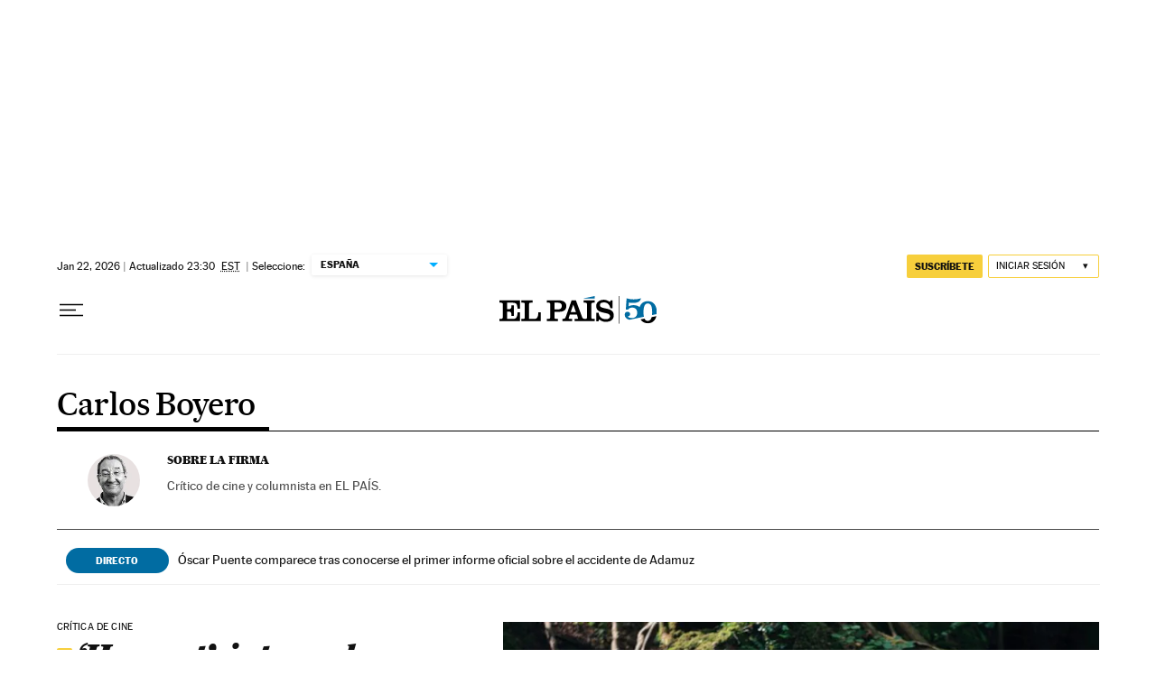

--- FILE ---
content_type: application/javascript; charset=utf-8
request_url: https://fundingchoicesmessages.google.com/f/AGSKWxUCmRfzUUITkhIfsQbSpcIzb6jLLoT0-kAGXp42NxpiBxjfVBQkDCOb4XSNb26PLRJR7Eda7PmUEU-C_sF3YX-h9tJ7HIv6yRHoKGQJBAnjmBWtO1FnzFkxCJvm7_MJuKgJxrxThkAzBmDfjhenTd8e6QMhQwMekRfi44mJ4QdYStmcKKw4JiwfvNyM/_/adv_hp./skyframeopenads_728px)/mktad./adboxbk.
body_size: -1289
content:
window['932ad824-e272-4a4a-8a02-82f18a3e1ec4'] = true;

--- FILE ---
content_type: image/svg+xml
request_url: https://static.elpais.com/dist/resources/images/v2/e_suscripcion.svg
body_size: 361
content:
<?xml version="1.0" encoding="UTF-8"?><svg width="17" height="17" xmlns="http://www.w3.org/2000/svg"><rect width="17" height="17" rx="2" fill="#f7cf3c"></rect><path d="M4.25 12.75v-.948h.721c.44 0 .683-.128.683-.898V5.916c0-.55-.154-.717-.824-.717h-.58V4.25h8.5v3.384h-.954C11.603 5.891 11.449 5.2 9.724 5.2H7.456v2.668h.682c.774 0 1.121-.386 1.121-1.425v-.167h.954v4.282H9.26v-.306c0-1.04-.347-1.437-1.121-1.437h-.682v2.989h2.576c1.185 0 1.648-.733 1.763-2.642h.955v3.589h-8.5z" fill="#000000"></path></svg>